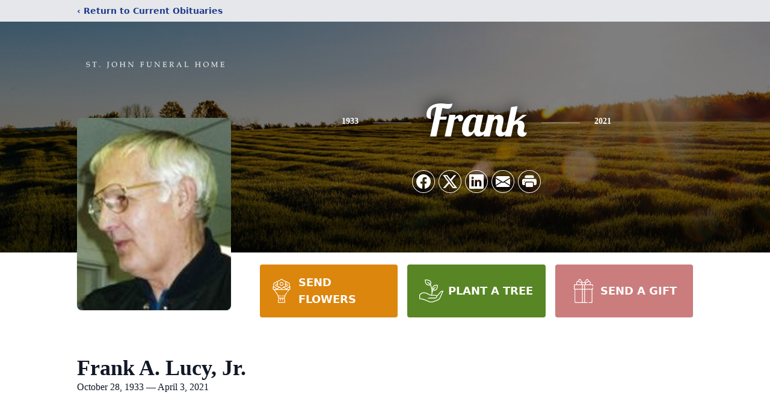

--- FILE ---
content_type: text/html; charset=utf-8
request_url: https://www.google.com/recaptcha/enterprise/anchor?ar=1&k=6Ld41b4fAAAAAASs9wuLfO22aPNHmgYmql-pbHrl&co=aHR0cHM6Ly93d3cuc3Rqb2huZmguY29tOjQ0Mw..&hl=en&type=image&v=PoyoqOPhxBO7pBk68S4YbpHZ&theme=light&size=invisible&badge=bottomright&anchor-ms=20000&execute-ms=30000&cb=7cvse3j0acpf
body_size: 48807
content:
<!DOCTYPE HTML><html dir="ltr" lang="en"><head><meta http-equiv="Content-Type" content="text/html; charset=UTF-8">
<meta http-equiv="X-UA-Compatible" content="IE=edge">
<title>reCAPTCHA</title>
<style type="text/css">
/* cyrillic-ext */
@font-face {
  font-family: 'Roboto';
  font-style: normal;
  font-weight: 400;
  font-stretch: 100%;
  src: url(//fonts.gstatic.com/s/roboto/v48/KFO7CnqEu92Fr1ME7kSn66aGLdTylUAMa3GUBHMdazTgWw.woff2) format('woff2');
  unicode-range: U+0460-052F, U+1C80-1C8A, U+20B4, U+2DE0-2DFF, U+A640-A69F, U+FE2E-FE2F;
}
/* cyrillic */
@font-face {
  font-family: 'Roboto';
  font-style: normal;
  font-weight: 400;
  font-stretch: 100%;
  src: url(//fonts.gstatic.com/s/roboto/v48/KFO7CnqEu92Fr1ME7kSn66aGLdTylUAMa3iUBHMdazTgWw.woff2) format('woff2');
  unicode-range: U+0301, U+0400-045F, U+0490-0491, U+04B0-04B1, U+2116;
}
/* greek-ext */
@font-face {
  font-family: 'Roboto';
  font-style: normal;
  font-weight: 400;
  font-stretch: 100%;
  src: url(//fonts.gstatic.com/s/roboto/v48/KFO7CnqEu92Fr1ME7kSn66aGLdTylUAMa3CUBHMdazTgWw.woff2) format('woff2');
  unicode-range: U+1F00-1FFF;
}
/* greek */
@font-face {
  font-family: 'Roboto';
  font-style: normal;
  font-weight: 400;
  font-stretch: 100%;
  src: url(//fonts.gstatic.com/s/roboto/v48/KFO7CnqEu92Fr1ME7kSn66aGLdTylUAMa3-UBHMdazTgWw.woff2) format('woff2');
  unicode-range: U+0370-0377, U+037A-037F, U+0384-038A, U+038C, U+038E-03A1, U+03A3-03FF;
}
/* math */
@font-face {
  font-family: 'Roboto';
  font-style: normal;
  font-weight: 400;
  font-stretch: 100%;
  src: url(//fonts.gstatic.com/s/roboto/v48/KFO7CnqEu92Fr1ME7kSn66aGLdTylUAMawCUBHMdazTgWw.woff2) format('woff2');
  unicode-range: U+0302-0303, U+0305, U+0307-0308, U+0310, U+0312, U+0315, U+031A, U+0326-0327, U+032C, U+032F-0330, U+0332-0333, U+0338, U+033A, U+0346, U+034D, U+0391-03A1, U+03A3-03A9, U+03B1-03C9, U+03D1, U+03D5-03D6, U+03F0-03F1, U+03F4-03F5, U+2016-2017, U+2034-2038, U+203C, U+2040, U+2043, U+2047, U+2050, U+2057, U+205F, U+2070-2071, U+2074-208E, U+2090-209C, U+20D0-20DC, U+20E1, U+20E5-20EF, U+2100-2112, U+2114-2115, U+2117-2121, U+2123-214F, U+2190, U+2192, U+2194-21AE, U+21B0-21E5, U+21F1-21F2, U+21F4-2211, U+2213-2214, U+2216-22FF, U+2308-230B, U+2310, U+2319, U+231C-2321, U+2336-237A, U+237C, U+2395, U+239B-23B7, U+23D0, U+23DC-23E1, U+2474-2475, U+25AF, U+25B3, U+25B7, U+25BD, U+25C1, U+25CA, U+25CC, U+25FB, U+266D-266F, U+27C0-27FF, U+2900-2AFF, U+2B0E-2B11, U+2B30-2B4C, U+2BFE, U+3030, U+FF5B, U+FF5D, U+1D400-1D7FF, U+1EE00-1EEFF;
}
/* symbols */
@font-face {
  font-family: 'Roboto';
  font-style: normal;
  font-weight: 400;
  font-stretch: 100%;
  src: url(//fonts.gstatic.com/s/roboto/v48/KFO7CnqEu92Fr1ME7kSn66aGLdTylUAMaxKUBHMdazTgWw.woff2) format('woff2');
  unicode-range: U+0001-000C, U+000E-001F, U+007F-009F, U+20DD-20E0, U+20E2-20E4, U+2150-218F, U+2190, U+2192, U+2194-2199, U+21AF, U+21E6-21F0, U+21F3, U+2218-2219, U+2299, U+22C4-22C6, U+2300-243F, U+2440-244A, U+2460-24FF, U+25A0-27BF, U+2800-28FF, U+2921-2922, U+2981, U+29BF, U+29EB, U+2B00-2BFF, U+4DC0-4DFF, U+FFF9-FFFB, U+10140-1018E, U+10190-1019C, U+101A0, U+101D0-101FD, U+102E0-102FB, U+10E60-10E7E, U+1D2C0-1D2D3, U+1D2E0-1D37F, U+1F000-1F0FF, U+1F100-1F1AD, U+1F1E6-1F1FF, U+1F30D-1F30F, U+1F315, U+1F31C, U+1F31E, U+1F320-1F32C, U+1F336, U+1F378, U+1F37D, U+1F382, U+1F393-1F39F, U+1F3A7-1F3A8, U+1F3AC-1F3AF, U+1F3C2, U+1F3C4-1F3C6, U+1F3CA-1F3CE, U+1F3D4-1F3E0, U+1F3ED, U+1F3F1-1F3F3, U+1F3F5-1F3F7, U+1F408, U+1F415, U+1F41F, U+1F426, U+1F43F, U+1F441-1F442, U+1F444, U+1F446-1F449, U+1F44C-1F44E, U+1F453, U+1F46A, U+1F47D, U+1F4A3, U+1F4B0, U+1F4B3, U+1F4B9, U+1F4BB, U+1F4BF, U+1F4C8-1F4CB, U+1F4D6, U+1F4DA, U+1F4DF, U+1F4E3-1F4E6, U+1F4EA-1F4ED, U+1F4F7, U+1F4F9-1F4FB, U+1F4FD-1F4FE, U+1F503, U+1F507-1F50B, U+1F50D, U+1F512-1F513, U+1F53E-1F54A, U+1F54F-1F5FA, U+1F610, U+1F650-1F67F, U+1F687, U+1F68D, U+1F691, U+1F694, U+1F698, U+1F6AD, U+1F6B2, U+1F6B9-1F6BA, U+1F6BC, U+1F6C6-1F6CF, U+1F6D3-1F6D7, U+1F6E0-1F6EA, U+1F6F0-1F6F3, U+1F6F7-1F6FC, U+1F700-1F7FF, U+1F800-1F80B, U+1F810-1F847, U+1F850-1F859, U+1F860-1F887, U+1F890-1F8AD, U+1F8B0-1F8BB, U+1F8C0-1F8C1, U+1F900-1F90B, U+1F93B, U+1F946, U+1F984, U+1F996, U+1F9E9, U+1FA00-1FA6F, U+1FA70-1FA7C, U+1FA80-1FA89, U+1FA8F-1FAC6, U+1FACE-1FADC, U+1FADF-1FAE9, U+1FAF0-1FAF8, U+1FB00-1FBFF;
}
/* vietnamese */
@font-face {
  font-family: 'Roboto';
  font-style: normal;
  font-weight: 400;
  font-stretch: 100%;
  src: url(//fonts.gstatic.com/s/roboto/v48/KFO7CnqEu92Fr1ME7kSn66aGLdTylUAMa3OUBHMdazTgWw.woff2) format('woff2');
  unicode-range: U+0102-0103, U+0110-0111, U+0128-0129, U+0168-0169, U+01A0-01A1, U+01AF-01B0, U+0300-0301, U+0303-0304, U+0308-0309, U+0323, U+0329, U+1EA0-1EF9, U+20AB;
}
/* latin-ext */
@font-face {
  font-family: 'Roboto';
  font-style: normal;
  font-weight: 400;
  font-stretch: 100%;
  src: url(//fonts.gstatic.com/s/roboto/v48/KFO7CnqEu92Fr1ME7kSn66aGLdTylUAMa3KUBHMdazTgWw.woff2) format('woff2');
  unicode-range: U+0100-02BA, U+02BD-02C5, U+02C7-02CC, U+02CE-02D7, U+02DD-02FF, U+0304, U+0308, U+0329, U+1D00-1DBF, U+1E00-1E9F, U+1EF2-1EFF, U+2020, U+20A0-20AB, U+20AD-20C0, U+2113, U+2C60-2C7F, U+A720-A7FF;
}
/* latin */
@font-face {
  font-family: 'Roboto';
  font-style: normal;
  font-weight: 400;
  font-stretch: 100%;
  src: url(//fonts.gstatic.com/s/roboto/v48/KFO7CnqEu92Fr1ME7kSn66aGLdTylUAMa3yUBHMdazQ.woff2) format('woff2');
  unicode-range: U+0000-00FF, U+0131, U+0152-0153, U+02BB-02BC, U+02C6, U+02DA, U+02DC, U+0304, U+0308, U+0329, U+2000-206F, U+20AC, U+2122, U+2191, U+2193, U+2212, U+2215, U+FEFF, U+FFFD;
}
/* cyrillic-ext */
@font-face {
  font-family: 'Roboto';
  font-style: normal;
  font-weight: 500;
  font-stretch: 100%;
  src: url(//fonts.gstatic.com/s/roboto/v48/KFO7CnqEu92Fr1ME7kSn66aGLdTylUAMa3GUBHMdazTgWw.woff2) format('woff2');
  unicode-range: U+0460-052F, U+1C80-1C8A, U+20B4, U+2DE0-2DFF, U+A640-A69F, U+FE2E-FE2F;
}
/* cyrillic */
@font-face {
  font-family: 'Roboto';
  font-style: normal;
  font-weight: 500;
  font-stretch: 100%;
  src: url(//fonts.gstatic.com/s/roboto/v48/KFO7CnqEu92Fr1ME7kSn66aGLdTylUAMa3iUBHMdazTgWw.woff2) format('woff2');
  unicode-range: U+0301, U+0400-045F, U+0490-0491, U+04B0-04B1, U+2116;
}
/* greek-ext */
@font-face {
  font-family: 'Roboto';
  font-style: normal;
  font-weight: 500;
  font-stretch: 100%;
  src: url(//fonts.gstatic.com/s/roboto/v48/KFO7CnqEu92Fr1ME7kSn66aGLdTylUAMa3CUBHMdazTgWw.woff2) format('woff2');
  unicode-range: U+1F00-1FFF;
}
/* greek */
@font-face {
  font-family: 'Roboto';
  font-style: normal;
  font-weight: 500;
  font-stretch: 100%;
  src: url(//fonts.gstatic.com/s/roboto/v48/KFO7CnqEu92Fr1ME7kSn66aGLdTylUAMa3-UBHMdazTgWw.woff2) format('woff2');
  unicode-range: U+0370-0377, U+037A-037F, U+0384-038A, U+038C, U+038E-03A1, U+03A3-03FF;
}
/* math */
@font-face {
  font-family: 'Roboto';
  font-style: normal;
  font-weight: 500;
  font-stretch: 100%;
  src: url(//fonts.gstatic.com/s/roboto/v48/KFO7CnqEu92Fr1ME7kSn66aGLdTylUAMawCUBHMdazTgWw.woff2) format('woff2');
  unicode-range: U+0302-0303, U+0305, U+0307-0308, U+0310, U+0312, U+0315, U+031A, U+0326-0327, U+032C, U+032F-0330, U+0332-0333, U+0338, U+033A, U+0346, U+034D, U+0391-03A1, U+03A3-03A9, U+03B1-03C9, U+03D1, U+03D5-03D6, U+03F0-03F1, U+03F4-03F5, U+2016-2017, U+2034-2038, U+203C, U+2040, U+2043, U+2047, U+2050, U+2057, U+205F, U+2070-2071, U+2074-208E, U+2090-209C, U+20D0-20DC, U+20E1, U+20E5-20EF, U+2100-2112, U+2114-2115, U+2117-2121, U+2123-214F, U+2190, U+2192, U+2194-21AE, U+21B0-21E5, U+21F1-21F2, U+21F4-2211, U+2213-2214, U+2216-22FF, U+2308-230B, U+2310, U+2319, U+231C-2321, U+2336-237A, U+237C, U+2395, U+239B-23B7, U+23D0, U+23DC-23E1, U+2474-2475, U+25AF, U+25B3, U+25B7, U+25BD, U+25C1, U+25CA, U+25CC, U+25FB, U+266D-266F, U+27C0-27FF, U+2900-2AFF, U+2B0E-2B11, U+2B30-2B4C, U+2BFE, U+3030, U+FF5B, U+FF5D, U+1D400-1D7FF, U+1EE00-1EEFF;
}
/* symbols */
@font-face {
  font-family: 'Roboto';
  font-style: normal;
  font-weight: 500;
  font-stretch: 100%;
  src: url(//fonts.gstatic.com/s/roboto/v48/KFO7CnqEu92Fr1ME7kSn66aGLdTylUAMaxKUBHMdazTgWw.woff2) format('woff2');
  unicode-range: U+0001-000C, U+000E-001F, U+007F-009F, U+20DD-20E0, U+20E2-20E4, U+2150-218F, U+2190, U+2192, U+2194-2199, U+21AF, U+21E6-21F0, U+21F3, U+2218-2219, U+2299, U+22C4-22C6, U+2300-243F, U+2440-244A, U+2460-24FF, U+25A0-27BF, U+2800-28FF, U+2921-2922, U+2981, U+29BF, U+29EB, U+2B00-2BFF, U+4DC0-4DFF, U+FFF9-FFFB, U+10140-1018E, U+10190-1019C, U+101A0, U+101D0-101FD, U+102E0-102FB, U+10E60-10E7E, U+1D2C0-1D2D3, U+1D2E0-1D37F, U+1F000-1F0FF, U+1F100-1F1AD, U+1F1E6-1F1FF, U+1F30D-1F30F, U+1F315, U+1F31C, U+1F31E, U+1F320-1F32C, U+1F336, U+1F378, U+1F37D, U+1F382, U+1F393-1F39F, U+1F3A7-1F3A8, U+1F3AC-1F3AF, U+1F3C2, U+1F3C4-1F3C6, U+1F3CA-1F3CE, U+1F3D4-1F3E0, U+1F3ED, U+1F3F1-1F3F3, U+1F3F5-1F3F7, U+1F408, U+1F415, U+1F41F, U+1F426, U+1F43F, U+1F441-1F442, U+1F444, U+1F446-1F449, U+1F44C-1F44E, U+1F453, U+1F46A, U+1F47D, U+1F4A3, U+1F4B0, U+1F4B3, U+1F4B9, U+1F4BB, U+1F4BF, U+1F4C8-1F4CB, U+1F4D6, U+1F4DA, U+1F4DF, U+1F4E3-1F4E6, U+1F4EA-1F4ED, U+1F4F7, U+1F4F9-1F4FB, U+1F4FD-1F4FE, U+1F503, U+1F507-1F50B, U+1F50D, U+1F512-1F513, U+1F53E-1F54A, U+1F54F-1F5FA, U+1F610, U+1F650-1F67F, U+1F687, U+1F68D, U+1F691, U+1F694, U+1F698, U+1F6AD, U+1F6B2, U+1F6B9-1F6BA, U+1F6BC, U+1F6C6-1F6CF, U+1F6D3-1F6D7, U+1F6E0-1F6EA, U+1F6F0-1F6F3, U+1F6F7-1F6FC, U+1F700-1F7FF, U+1F800-1F80B, U+1F810-1F847, U+1F850-1F859, U+1F860-1F887, U+1F890-1F8AD, U+1F8B0-1F8BB, U+1F8C0-1F8C1, U+1F900-1F90B, U+1F93B, U+1F946, U+1F984, U+1F996, U+1F9E9, U+1FA00-1FA6F, U+1FA70-1FA7C, U+1FA80-1FA89, U+1FA8F-1FAC6, U+1FACE-1FADC, U+1FADF-1FAE9, U+1FAF0-1FAF8, U+1FB00-1FBFF;
}
/* vietnamese */
@font-face {
  font-family: 'Roboto';
  font-style: normal;
  font-weight: 500;
  font-stretch: 100%;
  src: url(//fonts.gstatic.com/s/roboto/v48/KFO7CnqEu92Fr1ME7kSn66aGLdTylUAMa3OUBHMdazTgWw.woff2) format('woff2');
  unicode-range: U+0102-0103, U+0110-0111, U+0128-0129, U+0168-0169, U+01A0-01A1, U+01AF-01B0, U+0300-0301, U+0303-0304, U+0308-0309, U+0323, U+0329, U+1EA0-1EF9, U+20AB;
}
/* latin-ext */
@font-face {
  font-family: 'Roboto';
  font-style: normal;
  font-weight: 500;
  font-stretch: 100%;
  src: url(//fonts.gstatic.com/s/roboto/v48/KFO7CnqEu92Fr1ME7kSn66aGLdTylUAMa3KUBHMdazTgWw.woff2) format('woff2');
  unicode-range: U+0100-02BA, U+02BD-02C5, U+02C7-02CC, U+02CE-02D7, U+02DD-02FF, U+0304, U+0308, U+0329, U+1D00-1DBF, U+1E00-1E9F, U+1EF2-1EFF, U+2020, U+20A0-20AB, U+20AD-20C0, U+2113, U+2C60-2C7F, U+A720-A7FF;
}
/* latin */
@font-face {
  font-family: 'Roboto';
  font-style: normal;
  font-weight: 500;
  font-stretch: 100%;
  src: url(//fonts.gstatic.com/s/roboto/v48/KFO7CnqEu92Fr1ME7kSn66aGLdTylUAMa3yUBHMdazQ.woff2) format('woff2');
  unicode-range: U+0000-00FF, U+0131, U+0152-0153, U+02BB-02BC, U+02C6, U+02DA, U+02DC, U+0304, U+0308, U+0329, U+2000-206F, U+20AC, U+2122, U+2191, U+2193, U+2212, U+2215, U+FEFF, U+FFFD;
}
/* cyrillic-ext */
@font-face {
  font-family: 'Roboto';
  font-style: normal;
  font-weight: 900;
  font-stretch: 100%;
  src: url(//fonts.gstatic.com/s/roboto/v48/KFO7CnqEu92Fr1ME7kSn66aGLdTylUAMa3GUBHMdazTgWw.woff2) format('woff2');
  unicode-range: U+0460-052F, U+1C80-1C8A, U+20B4, U+2DE0-2DFF, U+A640-A69F, U+FE2E-FE2F;
}
/* cyrillic */
@font-face {
  font-family: 'Roboto';
  font-style: normal;
  font-weight: 900;
  font-stretch: 100%;
  src: url(//fonts.gstatic.com/s/roboto/v48/KFO7CnqEu92Fr1ME7kSn66aGLdTylUAMa3iUBHMdazTgWw.woff2) format('woff2');
  unicode-range: U+0301, U+0400-045F, U+0490-0491, U+04B0-04B1, U+2116;
}
/* greek-ext */
@font-face {
  font-family: 'Roboto';
  font-style: normal;
  font-weight: 900;
  font-stretch: 100%;
  src: url(//fonts.gstatic.com/s/roboto/v48/KFO7CnqEu92Fr1ME7kSn66aGLdTylUAMa3CUBHMdazTgWw.woff2) format('woff2');
  unicode-range: U+1F00-1FFF;
}
/* greek */
@font-face {
  font-family: 'Roboto';
  font-style: normal;
  font-weight: 900;
  font-stretch: 100%;
  src: url(//fonts.gstatic.com/s/roboto/v48/KFO7CnqEu92Fr1ME7kSn66aGLdTylUAMa3-UBHMdazTgWw.woff2) format('woff2');
  unicode-range: U+0370-0377, U+037A-037F, U+0384-038A, U+038C, U+038E-03A1, U+03A3-03FF;
}
/* math */
@font-face {
  font-family: 'Roboto';
  font-style: normal;
  font-weight: 900;
  font-stretch: 100%;
  src: url(//fonts.gstatic.com/s/roboto/v48/KFO7CnqEu92Fr1ME7kSn66aGLdTylUAMawCUBHMdazTgWw.woff2) format('woff2');
  unicode-range: U+0302-0303, U+0305, U+0307-0308, U+0310, U+0312, U+0315, U+031A, U+0326-0327, U+032C, U+032F-0330, U+0332-0333, U+0338, U+033A, U+0346, U+034D, U+0391-03A1, U+03A3-03A9, U+03B1-03C9, U+03D1, U+03D5-03D6, U+03F0-03F1, U+03F4-03F5, U+2016-2017, U+2034-2038, U+203C, U+2040, U+2043, U+2047, U+2050, U+2057, U+205F, U+2070-2071, U+2074-208E, U+2090-209C, U+20D0-20DC, U+20E1, U+20E5-20EF, U+2100-2112, U+2114-2115, U+2117-2121, U+2123-214F, U+2190, U+2192, U+2194-21AE, U+21B0-21E5, U+21F1-21F2, U+21F4-2211, U+2213-2214, U+2216-22FF, U+2308-230B, U+2310, U+2319, U+231C-2321, U+2336-237A, U+237C, U+2395, U+239B-23B7, U+23D0, U+23DC-23E1, U+2474-2475, U+25AF, U+25B3, U+25B7, U+25BD, U+25C1, U+25CA, U+25CC, U+25FB, U+266D-266F, U+27C0-27FF, U+2900-2AFF, U+2B0E-2B11, U+2B30-2B4C, U+2BFE, U+3030, U+FF5B, U+FF5D, U+1D400-1D7FF, U+1EE00-1EEFF;
}
/* symbols */
@font-face {
  font-family: 'Roboto';
  font-style: normal;
  font-weight: 900;
  font-stretch: 100%;
  src: url(//fonts.gstatic.com/s/roboto/v48/KFO7CnqEu92Fr1ME7kSn66aGLdTylUAMaxKUBHMdazTgWw.woff2) format('woff2');
  unicode-range: U+0001-000C, U+000E-001F, U+007F-009F, U+20DD-20E0, U+20E2-20E4, U+2150-218F, U+2190, U+2192, U+2194-2199, U+21AF, U+21E6-21F0, U+21F3, U+2218-2219, U+2299, U+22C4-22C6, U+2300-243F, U+2440-244A, U+2460-24FF, U+25A0-27BF, U+2800-28FF, U+2921-2922, U+2981, U+29BF, U+29EB, U+2B00-2BFF, U+4DC0-4DFF, U+FFF9-FFFB, U+10140-1018E, U+10190-1019C, U+101A0, U+101D0-101FD, U+102E0-102FB, U+10E60-10E7E, U+1D2C0-1D2D3, U+1D2E0-1D37F, U+1F000-1F0FF, U+1F100-1F1AD, U+1F1E6-1F1FF, U+1F30D-1F30F, U+1F315, U+1F31C, U+1F31E, U+1F320-1F32C, U+1F336, U+1F378, U+1F37D, U+1F382, U+1F393-1F39F, U+1F3A7-1F3A8, U+1F3AC-1F3AF, U+1F3C2, U+1F3C4-1F3C6, U+1F3CA-1F3CE, U+1F3D4-1F3E0, U+1F3ED, U+1F3F1-1F3F3, U+1F3F5-1F3F7, U+1F408, U+1F415, U+1F41F, U+1F426, U+1F43F, U+1F441-1F442, U+1F444, U+1F446-1F449, U+1F44C-1F44E, U+1F453, U+1F46A, U+1F47D, U+1F4A3, U+1F4B0, U+1F4B3, U+1F4B9, U+1F4BB, U+1F4BF, U+1F4C8-1F4CB, U+1F4D6, U+1F4DA, U+1F4DF, U+1F4E3-1F4E6, U+1F4EA-1F4ED, U+1F4F7, U+1F4F9-1F4FB, U+1F4FD-1F4FE, U+1F503, U+1F507-1F50B, U+1F50D, U+1F512-1F513, U+1F53E-1F54A, U+1F54F-1F5FA, U+1F610, U+1F650-1F67F, U+1F687, U+1F68D, U+1F691, U+1F694, U+1F698, U+1F6AD, U+1F6B2, U+1F6B9-1F6BA, U+1F6BC, U+1F6C6-1F6CF, U+1F6D3-1F6D7, U+1F6E0-1F6EA, U+1F6F0-1F6F3, U+1F6F7-1F6FC, U+1F700-1F7FF, U+1F800-1F80B, U+1F810-1F847, U+1F850-1F859, U+1F860-1F887, U+1F890-1F8AD, U+1F8B0-1F8BB, U+1F8C0-1F8C1, U+1F900-1F90B, U+1F93B, U+1F946, U+1F984, U+1F996, U+1F9E9, U+1FA00-1FA6F, U+1FA70-1FA7C, U+1FA80-1FA89, U+1FA8F-1FAC6, U+1FACE-1FADC, U+1FADF-1FAE9, U+1FAF0-1FAF8, U+1FB00-1FBFF;
}
/* vietnamese */
@font-face {
  font-family: 'Roboto';
  font-style: normal;
  font-weight: 900;
  font-stretch: 100%;
  src: url(//fonts.gstatic.com/s/roboto/v48/KFO7CnqEu92Fr1ME7kSn66aGLdTylUAMa3OUBHMdazTgWw.woff2) format('woff2');
  unicode-range: U+0102-0103, U+0110-0111, U+0128-0129, U+0168-0169, U+01A0-01A1, U+01AF-01B0, U+0300-0301, U+0303-0304, U+0308-0309, U+0323, U+0329, U+1EA0-1EF9, U+20AB;
}
/* latin-ext */
@font-face {
  font-family: 'Roboto';
  font-style: normal;
  font-weight: 900;
  font-stretch: 100%;
  src: url(//fonts.gstatic.com/s/roboto/v48/KFO7CnqEu92Fr1ME7kSn66aGLdTylUAMa3KUBHMdazTgWw.woff2) format('woff2');
  unicode-range: U+0100-02BA, U+02BD-02C5, U+02C7-02CC, U+02CE-02D7, U+02DD-02FF, U+0304, U+0308, U+0329, U+1D00-1DBF, U+1E00-1E9F, U+1EF2-1EFF, U+2020, U+20A0-20AB, U+20AD-20C0, U+2113, U+2C60-2C7F, U+A720-A7FF;
}
/* latin */
@font-face {
  font-family: 'Roboto';
  font-style: normal;
  font-weight: 900;
  font-stretch: 100%;
  src: url(//fonts.gstatic.com/s/roboto/v48/KFO7CnqEu92Fr1ME7kSn66aGLdTylUAMa3yUBHMdazQ.woff2) format('woff2');
  unicode-range: U+0000-00FF, U+0131, U+0152-0153, U+02BB-02BC, U+02C6, U+02DA, U+02DC, U+0304, U+0308, U+0329, U+2000-206F, U+20AC, U+2122, U+2191, U+2193, U+2212, U+2215, U+FEFF, U+FFFD;
}

</style>
<link rel="stylesheet" type="text/css" href="https://www.gstatic.com/recaptcha/releases/PoyoqOPhxBO7pBk68S4YbpHZ/styles__ltr.css">
<script nonce="gZYJSWl-HNj2_ne7WYajlA" type="text/javascript">window['__recaptcha_api'] = 'https://www.google.com/recaptcha/enterprise/';</script>
<script type="text/javascript" src="https://www.gstatic.com/recaptcha/releases/PoyoqOPhxBO7pBk68S4YbpHZ/recaptcha__en.js" nonce="gZYJSWl-HNj2_ne7WYajlA">
      
    </script></head>
<body><div id="rc-anchor-alert" class="rc-anchor-alert"></div>
<input type="hidden" id="recaptcha-token" value="[base64]">
<script type="text/javascript" nonce="gZYJSWl-HNj2_ne7WYajlA">
      recaptcha.anchor.Main.init("[\x22ainput\x22,[\x22bgdata\x22,\x22\x22,\[base64]/[base64]/MjU1Ong/[base64]/[base64]/[base64]/[base64]/[base64]/[base64]/[base64]/[base64]/[base64]/[base64]/[base64]/[base64]/[base64]/[base64]/[base64]\\u003d\x22,\[base64]\\u003d\x22,\x22wrITw5FBw6PDkn/[base64]/DqMKJw7PDtg/Cl8KCw5rCm0rDqsKewqMVTVdUAk4mwoLDpcO3axLDkBETbcOsw69qw54Aw6dRD2nCh8OZEl7CrMKBAMOtw7bDvRBiw7/CrEBlwqZhwpvDkRfDjsO2wptEGcKvwpHDrcOZw6TCpsKhwopQFwXDsABWa8O+wpTCqcK4w6PDu8KEw6jCh8K/PcOaSEDCssOkwqwjIUZ8AsOfIH/CqcKewpLCi8O4W8KjwrvDgn/DkMKGwp7Dnld2w7jChsK7MsOuJsOWVEFwCMKnUC1vJhvCv3V9w6RaPwl0IcOIw4/DiWPDu1TDrcOzGMOGQ8O8wqfCtMKWwo3CkCcuw5hKw70JdmccwrfDncKrN3cZSsOdwrdJQcKnwr3CvzDDlsKZBcKTeMKzUMKLWcK4w4xXwrJtw7UPw643wpsLeQPDkxfCg1JVw7Atw5s8PC/CmcKrwoLCrsOaFXTDqSbDtcKlwrjClyhVw7rDtsKqK8KdYsO0wqzDpUt2wpfCqCrDnMOSwpTCrsKeFMKyAC01w5DCqkFIwogswr9WO098bHPDt8ORwrRBQjZLw6/CnA/DijDDrwYmPnZELQAwwp50w4fCi8OCwp3Cn8KRdcOlw5cXwqcfwrEnwpfDksOJwrDDhsKhPsKdGjs1aW5KX8ORw61fw7Mjwo06wrDCsSw+bFRud8KLIcK7SlzCisOYYG52wrXCocOHwqfCtnHDlU7CrsOxwpvCisKbw5M/wrXDgcOOw5rCkgV2OMKjwpLDrcKvw6EqeMO5w7rCocOAwoAoHsO9EgLCk08ywq/CqcOBLH7DpT1Ww65hZCp8TXjChMOieDMDw4RCwoMoSwRNakQOw5jDoMKlwq9vwoYrFnUPXcKyPBhII8KzwpPCrcKNWMO4WcO0w4rCtMKgDMObEsKbw7cLwroAwrrCmMKnw4EVwo5qw7rDocKDI8KlfcKBVxDDoMKNw6ASIEXCosOuNG3DrwHDu3LCqUIfbz/[base64]/DglLCtsKgKcO0VsOSbAlSwodBWQxMVX8KwoILw5fDuMKYCcK8woPDtUfCpsOyDMODw61Aw4cZw6UASm5IeBvDvD9HR8Kpwr9UTy/[base64]/CgxMRMWTDvmjDsWYrw4oZfWLCl8Oow63DlMOGwrwpJMOMMMOMA8O8QsKbwqFiw5s/IcO/w4EjwqPDsWAeDsKbWcO6P8KQEzvChMKqNxPCl8O2wpzCs3jCr2oyc8K0wonCvQhCd0ZfwrnCtMOOwqIOw4oAwpXCuCMQw7PDvcOwwo4iKm/[base64]/DvcKUw7XDojjCtsKBw6RGwo7DlyBXKkoOA2xmw7Utw4nCrzrCrSjDnGJAw4FOBmIuOzDDpsOYHcOaw5sgFihaQxXDtcKdb2pPe2IOT8OGUMKlDSJWSCTCkMOpa8KjLHFzShp2dQgiwp/Dvh1VF8K5wobCvwnCqyxiw60swoEtMHAsw6jCplzCu23DssKIw7t7w6ArV8Oiw7EGwp/CscKBK3/DoMOddMO/KcKDw6bDjcO5w63Cqh3Dlx8gIyDClQBUC0PCucOWw6kewr7DvcKEwrrDjSI7wrA9FlDDjSALwqHDiQbDlF53wrLDgEvDuCzCoMKFw44uL8OlZMK1w7rDtsK2c045w7DDmsOaEz89XcOybRjDjj0Nw7HDoVRxYMOBwoNREzDDsFtnw4/DtsOQwpYdw65zwqDDp8O1wqNLFU3CkxBjwrR2w7LCgsOtWsKPw6fDoMKOATFbw6ImR8K5ADbCoFpRTkDCrcKcVUbCrsOhw7zDjhNnwr3CvsOZwrcWw5DCksOqw6DCqsKfEsKSe1ZsWcOuwqglY3bCmMONw43Cs2/DisO/w6LCisOQZGBcWRDCjX7CusKsBSjDpBXDpSjCq8Orw5pcwqZyw4fCtMKawqvCgsK/VmLDrcOfw59bXxknwr97MsO/acOWesKgwooNwoLDhcOCwqF2WcKZw7rDlT8jw4jCkcO4Y8OpwplxQMO9UcK+OcOYfsOXw47DllHCtsKhNcKfaBvCqV3DuVcywoF/w4PDtC/CtXHCrsKzVMOwaw7DhMO4KcK2WcOcMxrCqMOxwrnCo3RbH8OfNMKJw6jDpRfDqcOVwrjCiMKhZsKvwpTCucOvwrPDgxgUQsK0f8O5IFgxRsOubGDDkgTDp8KvUMK0fMKXwp7CjcKvIg3CjsKZw6/DiCRUw6/DrkY5UsKDShplw47DgFTDkcOxw57ChsOowrUVNMOEw6DCq8KOJcK7wqkawpTCm8OIwoDCm8O0IDknwrZyVFTDvELCkmXCj3rDlkDDqcOSalQQwrzCjljDmhgFdgzCjcOENsO/wq/[base64]/[base64]/H1Fmwo9vwrhVGsKlRG7ChgzCkA5Dw7/Cp8KBCsKyQip3wrQPwoHCnQgZRDQuBHt/wrTCg8KmJ8OtwrLCscOZKQkBBi4DPCTDoQHDpMO5eTPCpMO3CcKOZcOqw4QYw5BKwojDpG1iIcONwr95C8Ouw5rChMKPG8OVZUvCtsO5B1XCnsOEAsKJw7jDokHDjcONw57DsBnCuCzCjwjDmisWw6kMw6Y3EsOdwqRjBQV/w73ClSTDh8OLTcKIMk7Dp8Kvw4/[base64]/[base64]/HSYVw71hwprCgjhfRzdYw495fMOrDMK/woTDhcKnw4BFw7zChCTDocO+wrMwMcKswo5awr1YfHhHw6IuQcOyFgLDmcK6KcKQXsKbO8OGGsO0TAzCjcK4FsOzw7kTYAogwqzCsH3DlBvDmsO2ITPDmFsPwoRIL8KawpEwwq9nYsKpbsOqCwI6HyYqw7kew5XDuzXDhno5w6vCh8OKdiFmZsOgw77CqWQnw4A/XMOzw7/CtMK+wqDCnGPChV5/WURVfMKwDsOhZsKRKcKZwopUw7NLw5gTcsOEw61eJsObRjdSXMKhwqU+w6/CuQ4wXX5Tw45ywq/CpTdUw4HDnsObTnESKsKaJH3DsjzCrsKPVsOHaWzDjGnDlMK9U8OrwoRwwoXCusK4OWvCsMOWemJhwoVcQjzCo0bDg1XDu1/CnEFTw4Mew4xKw7Brw4MKw77DlsKrfsKcV8OVwpzCrcO0w5JCb8OvEiTCtcOTw4/Cq8Krw54VN0bCr0fCjMONHw8sw4PDjsKnETXCrg/DrxJAwpfCrsOSbktrT0Bpw5oow6jCsiEfw7tfVMODwooiw5pMw6LCnzdkw5BOwq3DoElrEMKBEcOaTEDClDp8bcOhwqVZwqPChDFxwqhUwrgTbsKJw5BGwqvDs8KGw6caWE7Dv3nCpsO/[base64]/wqoFwqt3woJTbsKodxnDnmkiOcKhw551TlVhw7F8GMKiw7xTw6DCjcOzwqt+BcKXwoksFcOewpnDj8KDw7HCiztqwpzCixMyHsKeE8KsQ8Ksw4BMwrQ5w6pMTUXCi8OwD2/[base64]/[base64]/Cu8O1TMKNwozDisOhw60XNhp2w6xyC8KYwpzCm0TCgcKkw60MwrvCosK4w6/CmjtIwqHDgjsDG8O9KyBSwr3DjsO/w4nDrip7XcK5JsKTw6F/UsOlHl9Kw48MPsODw5Z7w54EwrHCinggw7/DucKKw4vCu8OSGBweK8K3LS/DnFXCgglOwrLCl8KpwojDhGPDjMKjCF7DtMOcw7TCp8KrMyDComTCtGIxwo7Dj8KBAMKIYMKEw5pHwp/[base64]/CpRZvcCNlSsOMY8Oxwo3Dkj80wrvCsE05wrjDpsKXw5hTwoDCtjfCtS/[base64]/DlhzDqQ/CvcKkT8Kdw5VPw4zCuMONDiXDskbCj0rDjm/CrMOjAcOneMKxKHTDhMKYwpbCtMOHf8KCw4PDl8OfDcK7EsK1BsOcw6VQFcOlBMKgwrPCs8KlwpFtwrBNwpdTw78Pw7XCl8KBw5bCs8OJHB0oZxt2NRFHwok9w7DCqsO2w7XCnB/Cq8OYRAwWwpJmB08ow6VRV0bDohHCmSAtwplLw7YJwrpvw4QawrnDkghkU8OSw6/DszpuwqrCiknCjcKTZsKZw7DDjMKIwq3DjsOuw4fDgzvCkX1Qw7bCoG14ScOkw4B7w5LCnA3CpMKAXcKPwo/[base64]/[base64]/Cm1F+IsKJwqbDnDJUFEdQVEBMd0NTw6EhLA/DoVLDkcO2wqjDgz8FNnvDvR8ULm/CjMK7w6kiFMKIVmAfw6JKfkZ8w4TDi8O3w6nCpAEMwo11XTUbwoRkw6TCiT1Mw5tOO8Kgw5zCqcOCw7gxw45rMsKBwobDmMKhHcOZwqXDojvDojbCgMOswr3DrDsLMyJswoLDkiXDiMOOLxzCsipjw77DvQrCjHEQw6xxwr/DncK6wrZrwpfCoinDt8Onwq8SNBUWw7MQdcKZw4zCgDjDiA/CmUPCu8O4w5NlwpDDgcK3wqnDrwZseMKTwr7DjMK2wok/IF/DnsOOwrwXbMKTw6fCnsO6w4rDrMKww5DDnTnDrcKwwqc4w4Rgw5oaI8OxccKUwqZmDcKzw5PDlMObw6oVVkM1ZV/[base64]/DuA3ClMKKwoYuwpvDmcK2JcKgTsO/FMK6bcKzwpQoIsOrLEUGdMKWw4XCqMOewrvCgcKcwobCn8OoGENgG0/ChcKuEG9VbQM0RxdHw5bCt8KSHArCtsOjLGjCmFFJwpIdwqnCmsK7w6QGPsOhwr8HWyTCiMOdw7NpCyPDrUJyw7rCv8O7w4jCuRXDnSbDo8KJwpBHw7I1O0U7w5TChFTCnsKRwrkRw5LCg8OwWMOzwpBMwrlqwofDkH/[base64]/ClcK6YRPCj8K3wrLDmmvCgMK+dsOsYMOHbMKfw4fDm8OnJsKVwol+w48YCMOtw6Bmw6kXYwtewrt8w43DtcOzwqtRwqTCj8KSwr1Dw6XCun3DqsOVw4/CsGoxPcKGw7DDkANdw7h7Z8Ouw5gPAsK1LCttw5EDasOsCQUEw783w61Vwqx5SwFZHjbDh8ORGCjDlh1ow43ClsKRw7PDl3PDsWvCrcKpw58Cw6HDpnZmIMOew7cGw7rCmQ/[base64]/DuMKawqQYSC7CmFEAw4PDusKjdMOXJzPChD9Ww59FwpEeIsK+FcO6w5XDj8OSwqFWQitkeAPDqSTDmw3Dk8OIw6M/[base64]/DqcKGJ8Kbw78Awrg/KmTDqcO7RMK0ElbCqcKSwogbw5FOwpbCg8OXw5xnaW0QRsKPw4NIMcOpwr0nwoJzwrZqI8KrdH/DkcOVOcK3B8OMfhrDusO+worCl8KbSw18woHDtC0DX13CqwvCvzFaw4/[base64]/w43DqCJgAcKACnJpbMO0wqhoWS/DpcOxwqsPSVQTw7JsZ8Opw5VKQ8OEw7rDtCAkOl8cwp0jwpUkFnIUYcOefMKFOxHDi8OswpzCjl9zLsKBVXoywrzDm8KvHsKKVMKmw5pfwoLCtCMewol9WArDoCUmw6crWU7DqsOlZyBHO1PDj8OeESvCrB/CvkNEW1FIwrnDqj7CnnRuw7DDnhMYw44gw6IIWcO3w6JpJXTDi8K7w7lGLQgcIsOXw5LCqW0haGbDnAjCl8KdwoRtwq7CuAXDpcOkBMOQw7bCjcK6w4xWwpsDw7bDrMOLwotwwpdSwrLCksO+NsOGZ8KNQggIJcOcwoLCksOIZMOtw4zDl13CtsKRbh/Ch8OjNw8jwrNHJcKqT8KKAMKJI8KZwp/CrwB6wqp8w5U+wqokwpvDmMKnwr3DqW7DhlDDu2BpQ8OINsOUwpJ/w77DmBLDnsOreMKQw7USc2ofw5o9wpodQMKWw5wNFgkZw7vCvnRPeMOSBhTDmzxIw60hUiTCnMOJWcOvw5PCpUQpw4rCtcOLfyPDuXJtwqI5BMK5BsOBZQ0wDcKCw57DvMOiCANgPxcDwpPDvg3CjVjDs8OEQBkCD8KjMcO2wqBFD8OMw4/[base64]/CqsOVV8OsQMKMw6rCghNHMnvDiCcPwoM2w5zDnsONXzV/wqnCvWJHw53CgsOIO8OQdcK0egVMwqnCkCzCuUDDoVpWe8OpwrN4YXINwp9TPTHDpC5JRMKTwoHCojxZw6bCtgLCqMOqwp7DvTHDh8KJP8Kmw7XCuCbDi8OVwpDCsnPCviBHwqk8wptKM03DoMOPwrjDmMOFaMOwJj/CqsO6bxc0w7okHRfDmQLDggobQ8K5NHTDmgHCpMKowqXCsMKhW1AtwqzDncKqwroHw4MYwqrDsknCq8O/wpd3w6o+w5xmwoQtOMKTHFnDiMOKwq3Dp8KZB8KDw7nDgTEPfMO+YHHDo2RQV8KBP8O8w7lcfXV0wo07wqbCrsO4TFXCr8KHLMOaIMKbw7jCh3MsQcKXwqkxNXfCqyjDvjfDvcKAw5tpBX3Ci8KrwrLDtEJ0ZMKEw7/CgcKwblbDpsOpwpgAHF5bw6Qnw6/DgMKMBcOIw5XCh8Kuw5wdw7lkwrUTw7nDpsKoT8K4XVrCkMKkaUkjbEzClQ5SQB7CgMK3TsOwwoINw6BTw5Q3w6/DssKVwqxOwqDCv8KCw7w+w6rDrMO4wq4kNsOlNMO4X8OnTHxrDwLDlcOlC8KKwpTDuMK1w6/Ds2kkw5PDqEQvHQLCsXfCg3jCgsO1YkjChsK5HyA1w5nCqsOxwp9/DsOXw55xw7pfwoFySnt0Q8KBw6tMw5nChQDDrcKuOibCnB/Dq8OFwoBna2hqEQrDoMKuQcKWPsKVc8OgwodAwpnCscK1H8KOwp9GTcOYGmnClGNGwrvCuMOMw4YLw73Dv8Klwr0YdMKAeMKyTcK0c8KwVgXDtjlqw7Zuwp/[base64]/OHPCqsOuw5fCkHvCmTFAw4fCq8OVw6gCR3dpLcK8CDvCtCfCsXUcwq/[base64]/Drwhqwp/DqcKrw5UNwps7J8KsMMKTw4fDs0ZjYy52wpHDgcOlwq/CvEnCp0zDuCnCrUrChhjDimEIwqEtBj/Ct8Kmw4HChMKmwqhlHyzDjsKnw5LDul8LJ8KJw4jCsD9cwqYoB1EJwrElJjfDnlYbw48hdnpGwoXCpXoywotLDsOuSBrDv1/ClMOdw6TCiMKCScKpw5EUwqHCucKJwpFaKcK2wpDCg8KWFcKcUDHDqcOSJi/[base64]/[base64]/FnvCslIMwo5/[base64]/DmMOzwo7CsivDqsOawrERw4Ykw6M5wqI6XU7CvcOePcK4NMOGBMK0UMKUw6B9w4BdWQUvd0wOw6rDhWLDtkRew7rCj8OIWn4BK1DCoMKTBSEgAcKELyPCsMKyGgQUwoFpwrTCvcOhQlPDm2jDjMKYwrLCmcKjIjLCt1XDrXjCh8O6HnnDnjAvGzzCkhoTw4/DqcOLXEnDpj4Vw6vCjsKDwrPCvMK1e09veBBKXcKBwr4hFMO1Gn0hw7I8w6bCvTHDkMOnwq0ORURpwoJzw4Rpw4TDpTbDoMOQw4g/[base64]/[base64]/[base64]/Dlxp/dMKMwoXDty/DvMOQF8KEaFw5R8Okw4AhAmjCpXXCtGhNfsOdV8OOw47DuwTDmcOnRBvDiSnCjAcWdsKew4DCsADChRrCpEfDlVPDvFzCtF5GASDDhcKJHMOuw5PDnMOeWHwawo/Dl8KBwoQ0Vgo9FMKKwpFOc8O9wrFCw6/CqcKBPSEBwqfCmncYw4DDu3RXwqsrwr1BKVHCrcOJw7TCjcKtTgnCgmTCvcOXFcOewoBpdXPDknfDjU0DLcOVw6drVsKpHg7Cgn7CqRpDw5pUL1fDrMKMwrMMwonDoG/[base64]/w4zCusKZwqxmXMKuw5ZPFBQGfTrDncKUwqh/w7A3GcKYw5ExD29bIgjDhxYrwo3CkMKswofChGRGw58/[base64]/DkhUhIzBAOyQkVcKywrhCw6ouwoHDtsO+J8KeBsO8w7LChMOHL0nDgMKbwrrClAAqw59jw6LCscKNbMKgE8OcMyNMwpBERcOPEXc+wpLDuQPDtFphwoluNGPDosKzOU1DGR/DpcOkwrIJFMKsw7vCqMOUw4jDjTIJdmDCjsKuwpLCh1s9wqPDkcOqwrwHwpzDscKjwprCksK8DxJpwr/ClH3DoFMiwonCrMK1wq0JDsK3w4pII8KmwqEgacKdwprCr8Kue8OcMcKtw4rDh2rDq8Kcw7gHQsOWcMKTe8OFw7vCgcOJEMOwSynDoyYIwqNRwrjDgMOwJMOANMOgP8OYP38CVy/CuwHCmcKxAShcw4sVw5fDh28tN0jCliZ0PMOnIsOkwpPDgsOxwpHCpCbCpFjDsVtSw6nCpjfCrsOYwp/Dvl3Ds8O/wr99w6BAw54Ow7YUEw7CmiLDkSQXw57CgyR8BcO5wqIvw4xgO8Kdw7jDlsKUfcOvwojDhU7CpBTCsXXDg8KXOCgDwqB/[base64]/CpxBbw6kwTg9yBnYiwrIhXkMmOVoQClPCuR1Cw7PCtg/CpsKpwozCrX9rOREZwpbDrlfCj8OZw4xrw5Jtw7rDtcKKwrEraFnDhMOkw4h9w4diwp7DosOFw5/DujYUbjIrwq9TFUsXYgHDncKuwrtWQ0NIXWl8woHCmlbCtHvDmD7CtirCtMKcaA8mw6bDjwJcw6bCtcOGAzXDgsOrU8KxwotaW8Kxw6lQNRDDtCzDsn3DjUJGwr1mw4o6XsKrw6EowpFZDj5Zw7bCmzzDjEI6w5RpYC7DhcKRcSQ+wrM3TMOaZ8OIwrjDmsK/UkJkwpE/wqI9CcOCw78OJsKmw5xKZMKQwrYdZsOXwpoqBcKvV8OaBMKgE8Oud8O3JizCisK0w61twoDDvRXCpkjCtMKGwrMxVVYLLXXCkcOkwrrDkSTCqsOoecKCMToBYMObwpkDPMOlw4NbYMOXwpNpbcOzDMOlw7A7K8KzPcOKwqLDmmkpw45bSm/DgRDCjMKDwpXCkTQNP2vDtMOKwpEww6jCn8OZw6/Drk/CsRdtFUY7XMOtwqVvYMOGw53ChsOZf8KgEsKtw7YjwobDvHXCq8KnKmo/AlbDj8KuCcKYwobDlsKkUSHCmTbDvkJtw4zCicOEw5IQwp/CkHDDs2TDqA5AFF8/[base64]/fsKAwrdHJMOSQnc+w7UAw5siA3zDmsKSw6PCv8K9aiBewqbDnsKIwr/DoBbDinXDr23CpsOGw49bw5EDw67DuBDCnzMawpQUayvCiMK2HRrDmcKrGkDClMOGd8ODcizDlMOzw53DnGlkJsOqwpHDvCQZw5RIwq7DiQ44wpo4YwtNXsOCwrtcw5gKw5c0BlpVw5JuwptGF0szKsK3w4/Dmnllw4xASzQJbHPDgMKqw4lReMKCC8OdF8OzHcKvwofCqTxww7/Cs8KVbsKlw45MF8OlZxRLFnRGwrlPwp1aJ8O+KlnDtxoqJMO9wpPDkMKOw6Y4LATDg8OUVk9DdMK1wrTCqcKxw5/DgMOGwpDDtMOew6PCgmlsbMKxwpw0fgJRw6HDgDDDoMO5w4jDmsOPFMONwoTCkMKfwofCtS5uwpg1U8OLwrY8woJuw4DDlMORFkjDi3LCrSxcwrxSTMOJwpnDnsOjZsO9wozCg8K9w7dMEBvClMK/wpTDqMO+YVnDv0JzwobCvDIjw5LCk1zCu1tCbVp7fMOLP0N8RWvDoCTCn8KjwrXDm8OiGBLDiBDClU4kTRDDkcOhw7MDwop/wp13wqtHUxjCiCbDm8OQQsKMHsK9cGAGwprCoSpTw4DCpH/ClsODUsO/[base64]/[base64]/CusKfUsKCw6wFOcK+woU9wpBSwoR8O8KQwqXCvsOEwogmFMKxT8O5RxXDmsKDwq3DnsKRwr7CpS9iCcK/w7jClGAvw4DDg8O0FcOsw4DCtsOUblJSw5TCgxcfwrzCg8OrWCodb8O1FQ3DqcOxw4rDiiNqb8KfUH/CpMK2XSh7YsOgVzRLw5bCgDgtw5h8d3XDq8Kew7LCocOIw6jDpcODacOZw5DClcKJTcOSwqPDnMKmwrrDiXoOO8OhwobCr8KWw7Q+LhI/QsOpwpnDvBx5w4dFw57DkxZxwqvDvnPCgMO/w7rDlcOkwrHCl8Kae8KQCMKBZcOvw7R7wpZow5JUw7LCqsOcw4o3eMKpR1rCmCTCk0bDv8KdwpnCgkHCn8KhUxd7ZwHCkwvDisOKKcKTbVrDqsKQK3NyXMO+MXrDtMK2dMO5w7dFR0Q1w7nCq8KNwr/DpwkSwr/DsMKZH8KlIcOCfBvDvktLfznDnE3CgBrDsgE/wpxMbsOnw7FaM8OOTcOnAMO0w6dSJhTCpMKpwpFzZ8OEwrxYw47CjCxvwoTDqC9WIiBjH1/ClsK1w40gwr7Cs8ODwqF0w6XDkBdwwoIuEcKBPsO3Q8K6wrzCqsOcFEfCg2oXwrwVw7kOwoRFwppWKcKZworCrTorTcOrIWnDm8K2BkXCq21GcWHDoA3DpBvDksK4wo8/wrMJHFTDrScuw7nCsMK2wrA2fcKKbk3DnS3Dg8Kiw7IOKsOnw5pcYMKywrbCjMKmw4zDvsKTwr8Pw4wKRsKMwqALw6XDkzMdMMKOw4zCki5+wq/CscOaH1Rhw6B+wpzCl8KHwr0qDMKrwp8dwqLDnsOwC8KvGMOwwo4lAQLCvsOHw5B/[base64]/CiRlEB8OFwqEBw7nChMKJInfCrjo5GMKzKsKcIwg/w6IPE8ORfcOkasOLwoZ7wpUsQMOXw4FaLwBSw5RtQsKcw5tRw6R+wr3Cs1ZwXsOvwqlawpdPw5LCgMKqwrzCpsKqfsK6Vxo9w55HSMOQwpnCgBDCpsKuwpjCgcKZABLDhwXCvMKjRMOeenAaLHEuw5DDnMOyw5kswqdfw5tQw7ttJF1/GkgxwrfCuU1lJcKvworCkMKkdwfDpMKrW24UwrpgJMKJwo3CkcO1w6JRMlURwohATcK3EGrCmMKRwot0w6nDksOpWMKSOcOJUsO/EMKYw73Du8OqwoDDghvCo8OLb8OKwrg/[base64]/DpgAhw7bDu8KGVsOYH8Ovw49/w4BJR8ODFzE4w6g5DgXDocKswqJPMcOLw4rDv0tMKsOYwrHCusKdw6PDn1IeZcK8CcKawohmPEtJw5ITwqPDqsK3wrMEcDzCgAXCkMK/[base64]/CuMO0ZcOJw5/DhsKGISLDrwDDvcKDw4bCssK0a0hlN8OWQ8OAwp4lwoQ2BEA/[base64]/CmMOHS8O/w7TChxBUw60IO8KPdyRTdcOsw7gxwq3DgU13RMKrJDl4w4vCrcKiwqjDk8KIwpbCpMOqw50OFsKawqMqwqDCpMKjGEIBw7LDr8KxwoXCr8KRa8KIw6ESB1xAw6wJwoJ2Amhiw4h8AcKRwoMuFQHDiyt+V17CvMKfw67DosOtw555HWrCkCvDqxDDtMOcAy/Cs0TCk8K0w4oAwovDssKOHMK/wpg/OypWworDncKpURxPDcOxU8OTdGHCucOZwrdkN8OgOmsLw77CvMOiEsOFw4DDhh7CuR4GGTYpeg3CicK7wqXDr1kaYcK8BsKUw43CscOZE8OMwqs7MMKWw6oiw5hyw6/[base64]/DoF7Dml5awrtQdwXCrxABw4HDtk0Owo7CmMOTw7bCoTjDvcK3w6hqwpTDjsO7w6Yxw6pqwpfDhjjCk8OcI2FKS8KEPiY3OcOawrLCvMObw5nChsKxw4/CosKDTnzDn8OOwpXDt8OeJVBpw7JrNhR/[base64]/Cv8OtKjrCmcKnw5rDn2kNwrvCq3/DvMOveMKCwpnCgsKsYQfDsUbCr8KRJMKuwq7CjD5jwrjCl8Olw7pTL8KsAk3CmsKLbVFfwpzCkARgesOIw5t6RMKsw6Z6wrw7w6oswp0Jb8K7w47CosKKwrrDt8O4KEfDszvDoHXCl0hJwr7CgnQ9I8KZwoZ/Z8O8QCp8IGN8AsODw5XDj8KwwqrDqMK3VMOgSGh7N8ObVX0zwovDmMOZw43CicKlw5cEw7UddsOiwqLDnUPDrzosw7dMwppqwrXChBglMVc2wqV9w6nCusKRWksoVsOOw4M5OmVXwrVkw6YNDAtmwoTColfDmHAUVcKmNhnCksOdGFQ4ElzDssOZwo/Cl1coTMO6w6nCoQZeEV/DrgjDjnl7wpFnHMKyw5fCnMKMACIGw4fCrifCij1HwpAnw7/ChWYeeCQcwrzChcKxJMKbUBzChUjDtsKEwqPDtGpnYsOjYHLDqVnCrsOVwpo9YyHCssOEXhoqXDrDp8Omw59Zw4jDmMK+w7HCicK1w77CvRPClBoAHT0Ww6vDvsOMGzXDpMOkwpZGwprDhcOHwpXDksOUw7fCm8ODw7HCpMOLMMO/[base64]/[base64]/DoGbCiwXCk0A6G8KjQMO6wpXDoMKWwp3DuDLDvsKsRMK5UXzDusKHw5VhQWbDvgXDqMKPRT12w59gw7xYw45Ew6rDocKpI8OLw5zCocO4DjZqwqcGw6BGZsOICStAwrFXwqLDpMOzfhlDMMO1wqrCtcOpwobCmzYFB8OCLMK/QFxjaEPDmwtcwqjCtsOTwqXCnMOBwpDDucOlw6Y+w4/[base64]/DusK8DcOicsOvfMKNSHIRw7Ikw5x8wr91ecKWw6zCsGLDg8KXw7PCq8K9wqHChcKdwrbCk8OAw7/CmwtzTShQf8O5w40cIXjDnmPDgiHDgMKUL8KYwr46JsKyUcKbX8KmM2wsNcKLUX9zbCnCvRzCpydBcsK5w6LDi8Oxw6wjNHPDjwMDwpDDnh/Ct0FSwr3DssKkT2fDvUrDs8OkCjbCjWnCq8OXbcKNScK8wo7DlcKSwpJqw7zCucKObHrCvDDCm2HCiExgw4DDt28FaFAPA8OTRcKmw5jDscK+PsKdwog6IcKpwp3CgcOSwpTDmsKywrrDswzCoArDq0FPMw/DhxfCplPCkcOjDMOzWHJwOnnCt8OVMSzDicOhw7vDi8O4DSQswrrDrg/Di8KAw657w4YSNsKRfsKcT8KuGQfDs0DCoMOWG1x9w4dGwqd4wrXDqkolTnIpO8OXwr9HeA3Cg8KCVsKaJsKWwoFNw5PDmhXCqH/[base64]/CkwZGOkMWwrjDj0jDuXk9ACJnZ8KBwpo4R8Opw6jDuCUMZ8OwwrrCvsO/[base64]/Dq8KJXzJqY8KLwqsKcSvCjMOzw7TCgcKHLMK2wqAQPRgARnHCgz7Cl8K5F8KRej/[base64]/DjW/DqFTCiVjDr2LCs8OowrEAw4tVw5jCiD9pwqNXwp7Cp3/[base64]/w5TDlGrCl8KJf8Ksw6fCv8KQTsK/[base64]/ChmIpwrvDmsO1wrfCtMKvw4TCh8KlDcO0wphIw4V/wr9Qwq7ChSYVwpHDvzrDjxPDtRluNsOXwq1BwoM+S8OBw5HDocKTTGvCgiovbDHCi8OaMcK/w4XDvDTCslIwUMKww7NCw5BaBxYjwpbDpMK4fcOmfsKawq5QwpvDgk/DjcKYJhrDpSzDssOhw7dBZiHCmW9vwqoTw4kBMWTDjsKxw7FtAm/Cg8K/YgPDsGUuwofCrj3Co07DixkIworDvTPDgCB/KExsw4TCjg/DhcKWeyNpcMOHIVzCo8O9w43DkjDCq8KEdkV2w5xxwrdUWSjCiyPDvcOEw6A5w47CqxfDlF0gw6bDvSpNCH1kwoUowo3Dn8Oow6szw4puY8O6WFQ0BAJzRm7CjcKEw5oIwqAQwqnDk8OHGcOdasKQNjjChzDDj8K4eSU1TmpYw6EJE2TDqsOReMKxwo/Cuk/CvcK4w4TDv8OSwqnCqDnCn8KLDUvCnMK7wrfDjcK5w7rDocOFNwnCji/DgcOLw4zCmsKJQMKVw7zDukQXEkMlWMKsV3JhV8OcB8OvLGdtwp7Ci8OSNcKQeWYBwoPDkmNVwps4AMKswpfCvFIsw616N8Kvw6DCgsO0w5HCjcKyVsKFVh4QDjTCp8OMw6QJw49UTkEPw6/DqmbCgsK7w5LCqsK3wrXChsOMwp8BWcKDUzzCtlPDnMOewod9KMKqIk/DtCbDisOJw5/Dl8K8WCXCp8KsDS/[base64]/Cqwsqw5UIZ0/ChMO+wp3CrjPChyLDjAktw5bDn8K9w4oBwq1Bc3fDvsKtw5nDkcKjdMOOEMKGwrBHwpJrQEDDpsOawpjCqn9JT3LCqcK7Y8KIw5UIwrnCtxcaIcOyN8OqUmvDml8hFWDDpAzDrsO9woM/S8KwXsKBw61PMcK5DMOvw4nCon/CssOTw6sKbMOteCwPP8Kvw4XDqcOkw5jCt0FTw7hPwozCnUAiMS1hw6XCtw7Dvww2RDRZNDpbw5bDqwdbKTFWMsKIwr4mw77CrcO2QcO+wpNtFsKUQcK3XFh2w6/DjyvDmsKqwp7CjlnCv1/Dth4JfyMDVAw+fcKhwr9kwr9rLzQtw7TCoxlnw43ChFpFwqUtBGDCpmYLw6/CicKFw61kGWPCnmnDnsOeScKpwo/Cn3kVG8OlwrbDjsOzcDYDwrXDs8OjXcOkw53DjgrClw4fSsKtwrPDnsONfsKFwpF5w7A+L1nCkcKEPjBiCVrCq2nDkcKvw7LCjMOgw4LCkcOjacOfwo3DiR/ChyDCnncCwobDhMKPZMKDNsK+HBIDwpw7wogiaSPDoAh0woLCpAPCmVxQwrbDgDrDiV1Yw6fDoXocw6oTw6/CvzLDqTtswofCvnkwGHQtV2TDpAd5LMK1WnfCt8OAfsKPw4FYAMOuwpPCpMKOwrfCqjfCnC54ZjwWDi0vw73DgzFufjfClnFxwr/CisKgw4BQMcK6wr/DuGgrH8KUNDXCk1/Ck3trw4fCmcKMLFBtwprDki/CkMODIsK3w7AHwrUBw7QYSsOzN8K4w43CosKCDnMqw7TDs8OUw50KSMK5w4DCnRzDm8Orw7gtwpHCusKcwqHDpsKSw5XDtMOowpRLw5bCrMK9TEkvf8KdwrjDj8OJw4gLJz0ewqR4SnLCvjHDr8ONw5jCscKIXsKlQgvDhXQwwrZ/w6pEwpzCvDTDt8OaUDjDvV7DhsKSwq3DgjrDs0LDrMOUwolBECDCumg+wpgbw64+w7FdLMKXLRtXwq/CjsK/wr7CuwjCs1vCnHfCqD3CozhDBMOOD0IRBcKSwpvCkiU/w63DuTjDkcKudcOnEQHCisKww4DCpnjDuVx6wo/CjAcoEFFjwrwLIsKoOsOkw7HDmEbDnjbCscKfC8KMOykNVyJTwrzDhsKXw7PDvh5uZVfCiDICUcOBeDwoeQnDhx/DgR4hw7Vjw5UEO8KWwpJVw6M6wp9YKcO/d2ccIi/Cgg/DsRsYAQUAVwHDg8KWw5Mqw5LDq8O2w4p8wofClMKTLiNgwqDCkibCgF5Oc8OuUsKLwqLChMK2wrDClsOGUV7DoMOCZGvDiB5dQ0YqwqpSwopgwrTCp8K0wqXDosK8wrEBHTnDnVxUw5/CuMKLKhtSwoMGw7Z/w5vDicKOw4jDu8OgPQJKwrATwrZCeArCqMKhw7UbwodpwrdvST7DrsKoACYgTB/CpsKZHsOEw77DkcOXXsKQw5QrGsKiwrkqwpHChMKacGV4wo0sw7d4wpIIw4vDiMKcd8KewrN/ZyzDomhBw6xMdRcIwoAFw4PDhsOfw6fDkcKEw6olwo59KQLDhMKAwpXCq3rDgcOgNsOQw67ClcKvT8KhFcOtWXTDvMK1QHrDssKHKcO2ck3CuMOjV8Oiw5NofMKYw6fCpn1vwpUMYSlDw4TDrn/CjMOiwr3DnsK/AgBrw5/DoMOLworDvFbCuS0Ewph9TcOBVcOTwpTCicKhwrrCkmjCocOgdcKdEcKJwr/CgVNFamNqWsKRdsK3A8Kzwr/CncOSw5Aww5lgw7TCsiQPwpPCiGjDimDChlvCuHx7w67Dg8KPJsKVwoZ3YRokwpnDlMKkLl3CrUtFwpQXw5R/KMOBJEw2S8KUH0nDszdhwpscwovDvsOXc8KYOMO5woBOw7TCq8KgRMKpU8OwbMKmLBoSwpzCvsOdMATCvnLDm8KEXXwAdjcBHA/CmMO7HcOLw4BfJsKWw5gXFVTCrXzCrnDCnHXCi8OJei/DkMO8QcKPw7ssZMKEABvDq8KCci9keMKYJHMyw6xVBcK7VS3CicORwoDDiEBJUMKSAA0twqxPwq3Cs8OWEcK/bsO+w45hwr/DksKww7TDvX87AcObwqVfw6DDh18zwp3Doz3CtMOYwrk6wpXDgwrDlT9tw7ovUcOpw57Cg1XDtMKGwqjDs8O/w5sRFsOmwq8MEsKndsKPVcKiwo/DngBdw4d7SEA1CUglYQ/[base64]/IGdEw43DvcOYw4wbw4wJwqxJwozDmTU1LWDCrUo6MsKiGcKlwo/DgT3CnDzCriQhYMKqwohfMxDCh8Oywo3CgRfCt8ORw7DDlkYsOR/DgwDDvsKpwqBow63Cr3VJwpzCu1Mrw6zCnVc6CcKsbcKdDMKgw4J9w63DtsKKLETDiUzDuwHCt0fDr2DDnXnDvyvCv8K3OMKuJMKeOMKqQlzCs11DwrPCgXo2ZVoTMBzDlE7CqRzCtsKwRFsywodzwrBWw6jDnsOBPmM4w7XCqcKWwr/DjsKzwpHDrcO/[base64]/[base64]/woHCiDhiw4DCl8OXHy95BDbDmjfDisO2w4vCgMOww6UUWhV8w5HCpn7CmcKTV39lwoTCm8KswqAyMl9Iw4PDhFnCoMOKwpI2WMOrZsKFwqLDhXDDr8OnwqFwwpQZL8Oew5pWb8KIw5rDtcKVwrzCr0bDrcKcwoNSwqZJwoF0dcOAw5B/w6nClABbCUDDo8OHwoIhZ2YMw5HDuA7CuMK7w4QNw4TDrGjDqStBbg/[base64]/[base64]/[base64]/ChcOHwo7CnRk2w7FAwrPCkEbDosO2wpAmwowsVQDDqw/Ct8OEw7Miw7jDgMKfwobCpcOfF0IawoHDiBBFIG7CvcKRK8OnMMKNw6JJAsKYEsKLwr0sPFNYQSMjw53CtyLDpkksXcKiWDDCmsOVPGDCoMOlLMOIw5RROm3CvCJsfDDDqH5KwqgtwqrDpUpRw7owPsOsDQ8i\x22],null,[\x22conf\x22,null,\x226Ld41b4fAAAAAASs9wuLfO22aPNHmgYmql-pbHrl\x22,0,null,null,null,1,[21,125,63,73,95,87,41,43,42,83,102,105,109,121],[1017145,971],0,null,null,null,null,0,null,0,null,700,1,null,0,\[base64]/76lBhnEnQkZnOKMAhnM8xEZ\x22,0,0,null,null,1,null,0,0,null,null,null,0],\x22https://www.stjohnfh.com:443\x22,null,[3,1,1],null,null,null,1,3600,[\x22https://www.google.com/intl/en/policies/privacy/\x22,\x22https://www.google.com/intl/en/policies/terms/\x22],\x22EF0IUdAFAz0FtBFgXlKocGwnO0ZAyckwTDrfkoX9ZqA\\u003d\x22,1,0,null,1,1769086756338,0,0,[61,188,108,12],null,[49,224,7,196,152],\x22RC-Pmn-kPJ0e6pfrg\x22,null,null,null,null,null,\x220dAFcWeA4Vr875TEW_J9ZPvhAYGQfNRyTqa2b47GBQRWRQc5Dq3Sey2ZhbEToyy6KbTEs6LFJCZCz10f6j_XlHge9pgn9ZX9PlLA\x22,1769169556191]");
    </script></body></html>